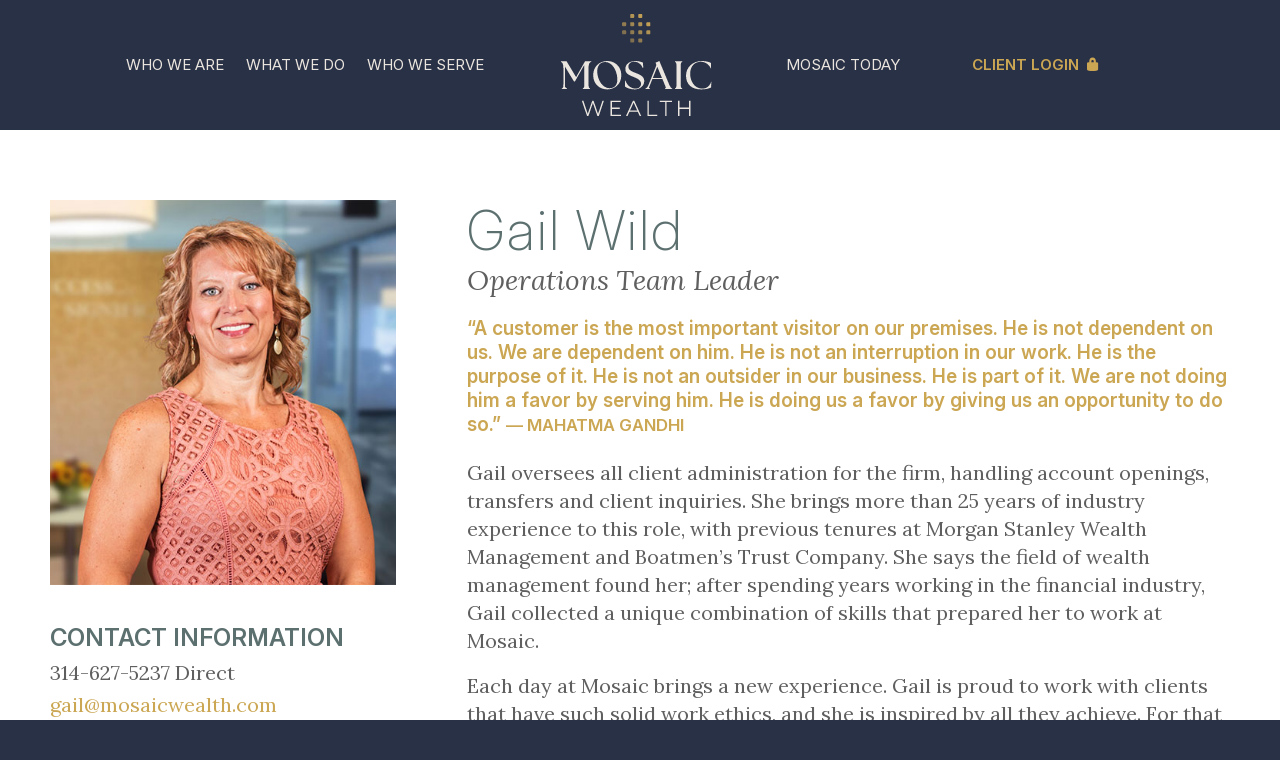

--- FILE ---
content_type: text/css
request_url: https://mosaicwealth.com/wp-content/themes/mosaic-wealth/style.css?ver=7.1.2
body_size: 7698
content:
/*
Theme Name: Mosaic Wealth
Description: A child theme for the Enfold Wordpress theme designed for Mosaic Family Wealth.
Version: 1.1
Author: Mark Gilchrist
Template: enfold
*/


/* GENERAL
================================================== */

/* Page Body */

body { font-family: Lora, serif; }

#top.parent-pageid-18 #main .avia-section .template-page, #top.page-id-27 #main .avia-section .template-page { min-height: calc(100vh - 370px); }

h1, h2, h3, h4, h5, h6 { font-family: Inter, sans-serif; }

h4 { font-size: 24px; text-transform: uppercase; padding-top: 30px; font-weight: 600; color: #5c706f; }

.template-page .entry-content-wrapper h1,
.template-page .entry-content-wrapper h2 { font-weight: 100; text-transform: none; letter-spacing: 4px; color: #5c706f; }

.template-page .entry-content-wrapper h1 { font-size: clamp(48px, 8.0889vw, 80px); }

.template-page .entry-content-wrapper h2 { font-size: clamp(40px, 8.0889vw, 70px); }

sup { font-size: .8em; vertical-align: text-top; } 

body a:hover { text-decoration: none; }

.av-thin-font .av-special-heading-tag, .modern-quote .av-special-heading-tag { font-weight: 400; }

h1.av-special-heading-tag .underline { border-bottom: none; padding-bottom: 0; }

body .lineheight14 { line-height: 1.4; }

body .avia_textblock { line-height: 1.4; }

body .demi, body .demi h3.av-special-heading-tag { font-weight: 600; }

.intro, .intro p { font-family: Inter, sans-serif; font-size: clamp(21px, 2.6289vw, 26px); font-weight: 600; color: #5c706f; } 

body .quote { font-family: Lora, serif; font-style: italic; font-size: clamp(27px, 4.427vw, 34px); text-align: center; color: #cba653; max-width: 80%; line-height: 1.2; margin: 0 auto; padding: 30px 0; }

body .quote p { margin-top: 0; margin-bottom: 0; }

body .quote-credit { font-family: Inter, sans-serif; font-size: clamp(19px, 2.8683vw, 22px); font-weight: 600; color: #cba653; text-transform: uppercase; letter-spacing: 2px; font-style: normal; display: block; margin-top: 15px; }

body .gold, .gold h3 { color: #cba653; }

body .white { color: #ffffff; }

body .bold { font-weight: 600; }

body .allcaps, .allcaps h3 { text-transform: uppercase; }

#top .fullsize .template-blog .post .entry-content-wrapper { font-size: 20px; }

body .avia-button:hover { opacity: 0.8; }

body .avia-button.avia-size-x-large { font-size: 26px; font-weight: 600; letter-spacing: 1px; }

body .avia-button.avia-size-large { font-size: 24px; font-weight: 600; letter-spacing: 1px; }

body .avia-button.avia-size-small { font-size: 14px; font-weight: 600; letter-spacing: 1px; }

ul { margin-left: 30px; }

body .footnote { font-size: .7em; font-style: italic; }

.wide > .container { max-width: 1300px; }

.avia-button { font-family: Inter, sans-serif; border: none; }

#top .main_color .avia-button.avia-size-large, #top .main_color .avia-button.avia-size-x-large { background-color: #83264f; border: none; }



/* HEADER
================================================== */

#header_main .container { max-width: 100%; }

#header_main .container .inner-container .logo { z-index: 101; }

#header_main .container .inner-container .logo a svg { left: 0; transition: all .4s ease-in-out; }

#header_main .container .inner-container .logo a:hover svg { opacity: .4; transform: scale(.96, .96); }

.logo, .logo a { height: 100%; }

.logo svg { height: 78%; top: 11%; }

#header_main .container .inner-container .logo a:hover::after { opacity: 1; }

@media only screen and (min-width: 768px) {
  #header .logo { left: 50%; transform: translateX(-52.5%); }
	#header_main .container .inner-container .logo a img { width: 100%; }
  #header_main .container .inner-container .logo a::after { content: 'HOME'; line-height: 1px; background-color: rgba(0,0,0,0); font-family: Inter, sans-serif; font-size: 18px; color: #fff; width: 100%; text-align: center; display: inline; top: 50%; transition: all 0.4s ease-in-out; z-index: 9999; opacity: 0; padding-top: 0; position: absolute; }
  .html_header_top.html_header_sticky #top #wrap_all #main { padding-top: 130px !important; }
}

/* .html_header_top.html_header_sticky #header { position: fixed; top: 0; }

#header_main .container .inner-container .logo a img { top: 0; left: 0; margin: 0 auto; transition: width .4s ease-in-out; transition: top .4s ease-in-out; }

#header_main .container .inner-container .logo a:hover img { width: 98%; top: -8px; } */

/* .html_top_nav_header .av-logo-container { top: -30px; z-index: 999; }

@media only screen and (max-width: 989px) {
.html_top_nav_header .av-logo-container { top: 0px; left: 0; }
}

.av_minimal_header #header_main_alternate {	margin-top: -50px; } */



/* MAIN MENU
================================================== */

.main_menu #menu-item-36 { margin-left: 50px; }

.header_color .av-subnav-menu a:hover, .header_color .main_menu ul:first-child > li a:hover, .header_color .main_menu ul:first-child > li.current-menu-item > a, .header_color .main_menu ul:first-child > li.current_page_item > a, .header_color .main_menu ul:first-child > li.active-parent-item > a { color: #cba653; }

#top .av-main-nav a { font-size: 15px; font-family: Inter, sans-serif; }

.header_color .main_menu ul:first-child > #menu-item-36.bold-gold > a { color: #cba653; font-weight: 600; text-transform: uppercase; }

@media only screen and (min-width: 1122px) {
  #avia-menu.av-main-nav { min-width: 1050px; }
}

/*------------------------*/
/* CSS - Logo center split menu
/*------------------------*/

@media only screen and (min-width: 780px) {
/*In the code below, the value of x should be half the number of total menu items*/
#top #header .av-main-nav li:nth-child(3) {
  /* Adjust the width of the gap for the logo */
    margin-right: 280px;
		}
}

@media only screen and (min-width: 1122px) {
 #header .main_menu {
   width: 100%;
   left: 50%;
   transform: translateX(-50%);
}

  .av-main-nav-wrap {
    left: 50%;
    transform: translateX(-50%);
  }
}

/* .av-main-nav li:nth-child(6) { padding-right: 10px; }

.main_menu { top: -80px; } */

.av-main-nav > li > a { font-weight: 400; text-transform: uppercase; padding-left: 11px; padding-right: 11px; white-space: nowrap; }

.html_header_top .av_bottom_nav_header #header_main_alternate .main_menu ul:first-child > li > a { height: 130px; line-height: 130px; }



/* FULL-SCREEN SLIDER
================================================== */

.avia-fullscreen-slider .av-slideshow-caption .caption_container { max-width: 100%; }

.avia-fullscreen-slider .caption_bottom .slideshow_caption { text-align: center; bottom: 0; opacity: 0; transition: all 1s ease-in-out; }

.avia-fullscreen-slider .avia-slideshow > ul > li { background-image: none !important; }

.avia-fullscreen-slider .avia-slideshow > ul > li.active-slide:first-child::after { content: url("/wp-content/uploads/slide-man-on-mountain.webp"); position: absolute; display: block; height: 100%; width: 100%; top: 0; left: 0; animation-name: kenburns; animation-duration: 9s; animation-fill-mode: forwards; }


/* Ken Burns Animation */

@keyframes kenburns {
  0% {
    opacity: 0;
		transform: scale(1.5vw, 1.5vh) /* translate3d(0px, 0px, 0px) */;
  }

  5% {
    opacity: 1;
  }

  100% {
    transform: scale(1.3vw, 1.3vh) /* translate3d(0, -100px, 0px) */;
    animation-timing-function: ease-in-out;
    opacity: 1;
  }

/*  100% {
    transform: scale3d(2, 2, 2) translate3d(-170px, -100px, 0px);
    opacity: 1;
  } */
}


.avia-fullscreen-slider .avia-slideshow > ul > .active-slide .slideshow_caption { opacity: 1; transition: all 1s ease-in-out; }

.avia_transform .av_fullscreen.avia-fade-slider .active-slide .avia-caption-title, .avia_transform .av_slideshow_full.avia-fade-slider .active-slide .avia-caption-title { animation-duration: 0s; }

.caption_bottom .slideshow_caption .slideshow_inner_caption { background-color: rgba(0,0,0,.5); }

.caption_bottom .slideshow_caption .slideshow_inner_caption .slideshow_align_caption { padding: 50px 0; }

div .slideshow_caption h2.avia-caption-title { font-weight: 400; font-size: clamp(24px, 1.875vw, 38px); letter-spacing: .2em; margin-bottom: 0; line-height: 1.1; }


@media only screen and (max-width: 767px) {
	.responsive #top #wrap_all .avia-fullscreen-slider .av-slideshow-caption .caption_container { width: 100%; max-width: 100%; }
	.caption_bottom .slideshow_caption .slideshow_inner_caption { padding: 0 25px; }
	.caption_bottom .slideshow_caption .slideshow_inner_caption .slideshow_align_caption { padding: 30px 0; }
	
	.avia-fullscreen-slider .avia-slideshow > ul > li:first-child { background-position: 80% center !important; }
	.avia-fullscreen-slider .avia-slideshow > ul > li:nth-child(3) { background-position: 20% center !important; }
	.avia-fullscreen-slider .avia-slideshow > ul > li:nth-child(4) { background-position: 40% center !important; }
	.avia-fullscreen-slider .avia-slideshow > ul > li:nth-child(5) { background-position: 30% center !important; }
	.avia-fullscreen-slider .avia-slideshow > ul > li:nth-child(6) { background-position: 75% center !important; }
}

@keyframes fade-in {
	0% {
		opacity: 0;
	}
	30% {
		opacity: 1;
	}
	100% {
		opacity: 1;
    }
}





/* SLIDER
================================================== */

#top .avia-layerslider .ls-nav-prev, #top .avia-layerslider .ls-nav-next { font-size: 72px; opacity: 0.7; }

#top .avia-layerslider .ls-nav-prev:before, #top .avia-layerslider .ls-nav-next:before { background-color: rgba(0,0,0,0) }



/* ICON BOX
================================================== */

.iconbox_top .iconbox_icon { font-size: 28px; 
}

.iconbox_icon { width: 26px; height: 26px; }



/* MASONRY GALLERY
================================================== */

.avia_desktop.avia_transform3d .av-masonry-entry.av-masonry-item-loaded .av-inner-masonry{
-webkit-animation: none; /* Safari 4+ */
-moz-animation: none; /* Fx 5+ */
animation: none; /* IE 10+ */
}

.av-masonry-entry {
opacity: 1 !important;
visibility: visible !important;
}


/* WHO WE ARE
================================================== */

.team-photo { background-size: cover; }

.avia_desktop #av-masonry-1-item-707.av-masonry-entry:hover .av-masonry-image-container,
.avia_desktop #av-masonry-1-item-710.av-masonry-entry:hover .av-masonry-image-container,
.avia_desktop #av-masonry-1-item-714.av-masonry-entry:hover .av-masonry-image-container,
.avia_desktop #av-masonry-1-item-709.av-masonry-entry:hover .av-masonry-image-container,
.avia_desktop #av-masonry-1-item-787.av-masonry-entry:hover .av-masonry-image-container,
.avia_desktop #av-masonry-1-item-786.av-masonry-entry:hover .av-masonry-image-container,
.avia_desktop #av-masonry-1-item-712.av-masonry-entry:hover .av-masonry-image-container,
.avia_desktop #av-masonry-1-item-717.av-masonry-entry:hover .av-masonry-image-container,
.avia_desktop #av-masonry-1-item-702.av-masonry-entry:hover .av-masonry-image-container,
.avia_desktop #av-masonry-1-item-705.av-masonry-entry:hover .av-masonry-image-container,
.avia_desktop #av-masonry-1-item-699.av-masonry-entry:hover .av-masonry-image-container,
.avia_desktop #av-masonry-1-item-694.av-masonry-entry:hover .av-masonry-image-container,
.avia_desktop #av-masonry-1-item-800.av-masonry-entry:hover .av-masonry-image-container,
.avia_desktop #av-masonry-1-item-953.av-masonry-entry:hover .av-masonry-image-container,
.avia_desktop #av-masonry-1-item-959.av-masonry-entry:hover .av-masonry-image-container,
.avia_desktop #av-masonry-1-item-960.av-masonry-entry:hover .av-masonry-image-container,
.avia_desktop #av-masonry-1-item-1072.av-masonry-entry:hover .av-masonry-image-container,
.avia_desktop #av-masonry-1-item-1309.av-masonry-entry:hover .av-masonry-image-container

{
-webkit-transform: scale(1,1);
-moz-transform: scale(1,1);
transform: scale(1,1);
}

#top .av-caption-style-overlay.av-flex-size .av-masonry-entry.av-masonry-item-with-image .av-inner-masonry-content-pos-content { vertical-align: bottom; }

#top .av-caption-style-overlay .av-masonry-entry .av-masonry-entry-title { font-size: 1em; letter-spacing: 1px; font-weight: 400; background-color: rgba(00,00,00,.5); padding-top:10px; padding-bottom: 10px; margin-left: -20px; margin-right: -20px; margin-bottom: -20px; line-height: 1; }

#top .av-caption-style-overlay .av-masonry-entry .av-masonry-entry-title .title-overlay { font-family: Lora, serif; font-size: .8em; font-style: italic; display: inline-block; }

#top .av-caption-style-overlay #av-masonry-1-item-707.av-masonry-entry .av-masonry-entry-title,
#top .av-caption-style-overlay #av-masonry-1-item-710.av-masonry-entry .av-masonry-entry-title,
#top .av-caption-style-overlay #av-masonry-1-item-714.av-masonry-entry .av-masonry-entry-title,
#top .av-caption-style-overlay #av-masonry-1-item-709.av-masonry-entry .av-masonry-entry-title,
#top .av-caption-style-overlay #av-masonry-1-item-787.av-masonry-entry .av-masonry-entry-title,
#top .av-caption-style-overlay #av-masonry-1-item-786.av-masonry-entry .av-masonry-entry-title,
#top .av-caption-style-overlay #av-masonry-1-item-712.av-masonry-entry .av-masonry-entry-title,
#top .av-caption-style-overlay #av-masonry-1-item-717.av-masonry-entry .av-masonry-entry-title,
#top .av-caption-style-overlay #av-masonry-1-item-702.av-masonry-entry .av-masonry-entry-title,
#top .av-caption-style-overlay #av-masonry-1-item-705.av-masonry-entry .av-masonry-entry-title,
#top .av-caption-style-overlay #av-masonry-1-item-699.av-masonry-entry .av-masonry-entry-title,
#top .av-caption-style-overlay #av-masonry-1-item-694.av-masonry-entry .av-masonry-entry-title,
#top .av-caption-style-overlay #av-masonry-1-item-800.av-masonry-entry .av-masonry-entry-title,
#top .av-caption-style-overlay #av-masonry-1-item-953.av-masonry-entry .av-masonry-entry-title,
#top .av-caption-style-overlay #av-masonry-1-item-959.av-masonry-entry .av-masonry-entry-title,
#top .av-caption-style-overlay #av-masonry-1-item-960.av-masonry-entry .av-masonry-entry-title,
#top .av-caption-style-overlay #av-masonry-1-item-1072.av-masonry-entry .av-masonry-entry-title,
#top .av-caption-style-overlay #av-masonry-1-item-1309.av-masonry-entry .av-masonry-entry-title{ display: none; }

#top .bio h2 { font-size: 55px; font-weight: 200; letter-spacing: 2px; margin-bottom: 5px; }

#top .bio h4 { font-family: Lora !important; font-size: 28px; font-weight: 300; font-style: italic; text-transform: none; padding-top: 0; }

#top .bio blockquote { font-size: 20px; color: #757575; }

#top .bio h5 { font-size: 19px; line-height: 1.3; color: #cba653; margin-top: 22px; margin-bottom: 22px; }

#top .bio .quote-source { font-size: 17px; text-transform: uppercase; white-space: pre; }

.bio-contact-info { /* border-right: 1px solid #757575; padding-right: 30px; */ margin-top: 40px; }

#top .bio-contact-info h4 { margin-top: 0; margin-bottom: 8px; padding-top: 0; color: #5c706f; }

#top .bio-contact-info p { margin-top: 0; margin-bottom: 4px; }

#top .bio-contact-info .avia-button-wrap { padding-top: 10px; letter-spacing: 1px; }

.vcard-button { margin-top: 7px; }

@media only screen and (min-width: 1190px) {
	.our-team .quote br:nth-of-type(1) { display: none; }
}



/* WHO WE SERVE
================================================== */

div .av_one_third.client-categories, div .av_one_third.case-studies { width: 32%; margin-left: 2%; }

div .av_one_third.client-categories.first, div .av_one_third.case-studies.first { margin-left: 0; }

.client-categories h4 { padding-top: 0; }

.success-story-box { padding: 20px 20px 20px 20px; border-radius: 3px; transition: margin-top .4s; }

div.success-story-box:hover { margin-top: -6px; }

.success-story-box h3 { font-size: 22px; text-align: center; text-transform: uppercase; margin-top: 10px; }

.success-story-box p { font-size: 18px; text-align: center; }

.success-story-box img { border-radius: 1000px; overflow: hidden; margin: 0 auto; padding: 0; width: 180px; height: auto; border: 4px solid #cba653; }

#success-story-container .container { max-width: 1000px; }

.success-story h1 { font-size: 48px; margin-top: 40px; margin-bottom: 30px; }

.template-page .entry-content-wrapper .success-story h2 { font-size: 25px; text-transform: uppercase; letter-spacing: 0; font-weight: 500; }

.success-story h2 .kicker { font-family: Lora, serif; font-size: 34px; font-style: italic; text-transform: none; color: #cba653; }

.success-story h4 { color: #cba653; }

#sub_menu1.success-story-submenu { background-color: #f8f8f8; }

#top .av-submenu-container, #top .av-submenu-container a { font-size: 18px; color: #cba653; background-color: #f8f8f8; }

#top .success-story-submenu .av-subnav-menu > li { padding: 25px 0; }

a.flex_column, a.flex_column:hover { color: inherit; text-decoration: none !important; }

.entry-content-wrapper a.flex_column:hover .aligncenter { padding: 0; }

a.flex_column:hover .image-overlay, a.flex_column:hover .image-overlay-inside { display: none; }

.avia_transform a.flex_column:hover .image-overlay { display: none !important; animation: none; }

a.flex_column:hover .image-overlay .image-overlay-inside { animation: none !important; }



/* CAREERS
================================================== */

.max-width-800 { max-width: 800px; margin-left: auto; margin-right: auto; }

.job-description { margin-top: 20px; margin-bottom: 30px; }

#top input[type="text"], #top .main_color input[type="email"], #top .main_color textarea { font-size: 15px; font-family: Inter, sans-serif; margin-bottom: 15px; }

#top .main_color textarea { height: 100px; }

/* Contact Form 7 Submit Button */
.main_color .job-description a, .wpcf7 input[type=submit] {
    padding: 7px 25px; 
    background: #cba653;
    color: #ffffff;
		font-family: Inter, sans-serif;
    font-size: 18px;
    font-weight: 400;
		text-transform: uppercase;
		letter-spacing: 1px; 
    border: 0 none;
    cursor: pointer;
    -webkit-border-radius: 5px;
    border-radius: 5px; 
}

.wpcf7 input[type=file] { font-size: 16px; line-height: 10px; padding-top: 10px; padding-bottom: 10px; }

#top .wpcf7 .wpcf7-not-valid-tip { color: #ff0000; margin-top: -10px; margin-bottom: 5px; }

body div.wpcf7-response-output { margin-left: 0; margin-right: 0; }



/* CLIENT LOGIN
================================================== */

.client-login .avia-button.avia-size-x-large { min-width: 80%; border-radius: 5px; }

#top .main_color .client-login.mosaic-money-map a { background-color: #cba653; height: 90px; padding: 0 20px; line-height: 90px; }

#top .main_color .client-login.black-diamond .avia_iconbox_title, .client-login.schwab .avia_iconbox_title, .client-login.fidelity .avia_iconbox_title { visibility: hidden; }

#top .main_color .client-login.black-diamond a { background: url(/wp-content/uploads/blackdiamond-logo-2x.png) no-repeat center center/auto 90%; height: 90px; }

#top .main_color .client-login.schwab a { background: #009fd7 url(/wp-content/uploads/charles-schwab-logo-white.png) no-repeat center center/auto 75%; height: 90px; }

#top .main_color .client-login.fidelity a { background: #00703c url(/wp-content/uploads/fidelity-investments-logo-white.png) no-repeat center center/auto 80%; height: 90px; }



/* POSTS
================================================== */

.responsive .container.template-single-blog { max-width: 1200px; }

.blog-link { display: flex; align-items: center; justify-content: center; min-height: 160px; background-color: #cba653; color: #ffffff; text-align: center; border-radius: 3px; font-size: 30px; font-weight: 400; line-height: 1.2; transition: all .3s; }

.blog-link:hover { background-color: rgba(213,170,41,.8)}

.single-post .main_color strong { color: #757575; }

.text-sep-date { display: none; }

#top .fullsize .template-blog .post-title { font-size: 34px; }

@media screen and ( max-width: 600px) {
	#top .fullsize .template-blog .post-title { font-size: 24px; }
}

#top .fullsize .template-blog .post .entry-content-wrapper { text-align: left; line-height: 1.4; }

.single-post ol + p { margin-top: 0; }

.single-post ol { margin-bottom: 0; }

.single .big-preview.single-big { pointer-events: none; }

.single-post .entry-content .photo-with-caption { max-width: 35%; float: right; margin-left: 15px; text-align: center; }

@media screen and (max-width: 500px) {
	.single-post .entry-content .photo-with-caption { max-width: 40%; }
}

.single-post .entry-content .photo-with-caption img:not(.size-full.aligncenter) { width: 100%; max-width: 100%; }

.caption { font-size: 14px; display: inline-block; margin-top: 10px; }

@media only screen and (min-width: 768px) {
	.caption { font-size: 16px; }
}

.single-post .entry-content img:not(.size-full.aligncenter) { max-width: 40vw; }

@media only screen and (min-width: 991px) {
  .single-post .entry-content img:not(.size-full.aligncenter) { max-width: 40%; }
}

@media screen and (max-width: 767px) {
	.single-post .entry-content { font-size: 18px; }
}

@media screen and (max-width: 500px) {
	.single-post .entry-content { font-size: 15px; }
}

/* Tyler and Sarah Promotion Articles */

#top.postid-2377 .av-share-box ul, #top.postid-2400 .av-share-box ul  { border-left: none; }

.postid-2377 .av-social-link-facebook, .postid-2377 .av-social-link-linkedin,
.postid-2400 .av-social-link-facebook, .postid-2400  .av-social-link-linkedin { display: none; }


/* Scott Highmark Posts */

.post-template-single-scott-highmark article .entry-content { max-width: 1000px; margin: 0 auto; }

.post-template-single-scott-highmark article .entry-content-header { display: flex; flex-direction: column; }

#top.post-template-single-scott-highmark article .entry-content-header .blog-meta { display: none; }

.post-template-single-scott-highmark article .entry-content-header .big-preview { order: 3; }

.post-template-single-scott-highmark article .entry-content-header .scott-byline { order: 2; margin: 0 auto; text-align: center; padding-bottom: 30px; font-weight: 600; }

.post-template-single-scott-highmark article .entry-content-header .scott-byline p {font-family: Inter; font-size: 18px; line-height: 1.4; margin: 0; color: #5f5f5f; }

.post-template-single-scott-highmark article .entry-content-header .entry-content-wrapper { order: 1; display: flex; flex-direction: column; line-height: 1.4; }

.post-template-single-scott-highmark article .entry-content-header .entry-content-wrapper .post-title { order: 2; }

#top.post-template-single-scott-highmark .fullsize .template-blog .post-title { font-size: clamp(32px, 5.777vw, 52px); font-weight: 100; color: #5c706f; line-height: 1.1; padding: 5px 0 25px; }

.post-template-single-scott-highmark article .entry-content-header .entry-content-wrapper .post-meta-infos .minor-meta { color: #83264f; font-weight: 600; }

#top.post-template-single-scott-highmark article .entry-content { line-height: 1.4; }

#top.post-template-single-scott-highmark article .entry-content h4 { text-transform: none; color: #cba653; padding-top: 0; line-height: 1.4; }

#top.post-template-single-scott-highmark article .entry-content .scott-bio { font-size: 18px; font-style: italic; letter-spacing: .02em; line-height: 1.5; margin-top: 60px; position: relative; }

#top.post-template-single-scott-highmark article .entry-content .scott-bio::before { content: ""; display: block; position: absolute; height: 1px; background-color: #cccccc; width: 40%; top: -30px; left: 50%; transform: translateX(-50%); }

#top.post-template-single-scott-highmark article .entry-content .scott-bio img { width: 30%; max-width: 180px; margin: 0 20px 0 0; padding-top: 5px; }

.post-template-single-scott-highmark .av-social-sharing-box { max-width: 1000px; margin-left: auto; margin-right: auto; float: none; }

.post-template-single-scott-highmark blockquote { line-height: 1.4; font-style: italic; margin-top: 1.7em; margin-bottom: 1.7em; }



/* FOOTER
================================================== */

#socket {
	font-family: Inter, sans-serif;
	/* position: fixed; */
	width: 100%;
	/* bottom: 0; */
	z-index: 10000;
	font-size: 12px;
	text-transform: uppercase;
	letter-spacing: 1px;
}

#socket .container { display: flex; height: 100px; justify-content: space-between; align-items: center; }

#socket .container::after { display: none; }

.responsive #socket .sub_menu_socket { margin: 0; }

.responsive #socket .sub_menu_socket .menu { display: flex; justify-content: center; margin: 0; row-gap: 10px; column-gap: 20px; flex-wrap: wrap; }

.responsive #socket .sub_menu_socket .menu li { padding: 0; }

.responsive #socket .sub_menu_socket .bold-gold a { font-weight: 600; color: #cba653; text-transform: uppercase; }

#socket .copyright, #socket .sub_menu_socket { line-height: 1em; }

@media only screen and (max-width: 1053px) {
	#socket .container { flex-direction: column; justify-content: center; row-gap: 20px; }
}

@media only screen and (max-width: 400px) {
	#socket, #socket a { font-size: 11px; }
}


	
/* MOBILE MENU
================================================== */
	
.html_av-overlay-side #top #wrap_all .av-burger-overlay-scroll #av-burger-menu-ul a { color: #cba653; }

/* @media only screen and (max-width: 1140px) {
  nav.main_menu { display: none !important; }
  #advanced_menu_toggle, #advanced_menu_hide { display: block !important; } 
} */

@media only screen and (max-width: 1121px) {
  .responsive.html_mobile_menu_tablet .av-burger-menu-main { display: block; }
  .responsive #top .av-main-nav .menu-item-avia-special { display: block; }
  .responsive #top #wrap_all .main_menu { top: 0; height: 80px; left: auto; right: 0; display: block; position: absolute; }
	.responsive #top .logo { min-height: 100px; }
  .av-main-nav-wrap .menu-item, #header_main_alternate { display: none; }
}

@media only screen and (max-width: 767px) {
  #header_main .container .inner-container .logo a svg { max-height: 78px; top: 0; }
}



/* SLIDES
================================================== */

.slide-headline { text-transform: uppercase; background: rgba(0,0,0,.3); padding-left: 13%; padding-right: 13%; padding-top:30px; padding-bottom: 30px; }

.slide-subhead { font-size: .7em; text-transform: none; }



/* 5-STEP GRAPHIC
================================================== */

div .av_one_fifth.five-step-column { width: 17.6%; margin-left: 3%; }

div .av_one_fifth.five-step-column.first { margin-left: 0; }

.five-step-headline h2.av-special-heading-tag, .five-step-headline h3.av-special-heading-tag { color: #cba653 !important; border-bottom: 3px solid #cba653; }

.five-step-graphic .avia-image-container-inner { position: relative; overflow: hidden; width: 100%; }

.five-step-graphic .avia-image-container-inner:after { content:""; display: block; padding-bottom: 80% }

.five-step-graphic img { position: absolute; top: 0; bottom: 0; left: 0; right: 0; margin: auto; max-height: 90%; }

.five-step-copy p { font-size: 19px; text-align: center; margin-top: 10px; }



/* ANIMATION
================================================== */

#fp-graphic-wrapper { 
	background-color: #fff;
	border-radius: 4px;
	padding: 0;
	width: 100%;
	height: 100vw;
	max-height: 551px;
	overflow: hidden;
	margin: 0 auto;
	text-align: center;
	position: relative;
}

@media only screen and (min-width: 670px) {
#fp-graphic-wrapper {
	padding: 10px;
	width: 90%;
}
}



.fp-graphic { width: 40%; max-width: 200px; height: auto; max-height: 174px; position: absolute; }

span.fp-graphic { display: inline-block; height: 29.64vw; margin: 0; padding: 0; border: none; box-sizing: border-box; }

.fp-graphic img { transition: opacity .6s ease-in-out; }

.fp-graphic img:hover { opacity: 0; }

#fp-graphic-1a { animation: fpg1a 3.4s 1s 1 forwards ease; opacity: 0; }
#fp-graphic-1b { animation: fpg1b 3.4s 1s 1 forwards ease; opacity: 0; }
#fp-graphic-2a { animation: fpg2a 4.2s 1s 1 forwards ease; opacity: 0; }
#fp-graphic-2b { animation: fpg2b 4.2s 1s 1 forwards ease; opacity: 0; }
#fp-graphic-3a { animation: fpg3a 4.2s 1s 1 forwards ease; opacity: 0; }
#fp-graphic-3b { animation: fpg3b 4.2s 1s 1 forwards ease; opacity: 0; }
#fp-graphic-4a { animation: fpg4a 4.2s 1s 1 forwards ease; opacity: 0; }
#fp-graphic-4b { animation: fpg4b 4.2s 1s 1 forwards ease; opacity: 0; }
#fp-graphic-5a { animation: fpg5a 4.2s 1s 1 forwards ease; opacity: 0; }
#fp-graphic-5b { animation: fpg5b 4.2s 1s 1 forwards ease; opacity: 0; }
#fp-graphic-6a { animation: fpg6a 4.2s 1s 1 forwards ease; opacity: 0; }
#fp-graphic-6b { animation: fpg6b 4.2s 1s 1 forwards ease; opacity: 0; }
#fp-graphic-7a { animation: fpg7a 4.2s 1s 1 forwards ease; opacity: 0; }
#fp-graphic-7b { animation: fpg7b 4.2s 1s 1 forwards ease; opacity: 0; }


@keyframes fpg1a {
	0% {
		transform: translate(-50%,400%);
		opacity: 0;
	}
	40% {
		transform: translate(-50%,102%);
		opacity: 1;
    }
	99.9% {
		transform: translate(-50%,102%);
		opacity: 1;
    }
	100% {
		transform: translate(-50%,102%);
		opacity: 1;
    }
}

@keyframes fpg1b {
	0% {
		transform: translate(-50%,400%);
		opacity: 0;
	}
	99.9% {
		transform: translate(-50%,102%);
		opacity: 0;
    }
	100% {
		transform: translate(-50%,102%);
		opacity: 1;
    }
}

@keyframes fpg2a {
	0% {
		transform: translate(-50%,300%);
		opacity: 0;
	}
	30% {
		transform: translate(-50%,102%);
		opacity: 0;
  }
	50% {
		transform: translate(-50%,0%);
		opacity: 1;
  }
	80% {
	opacity: 1;
  }

	100% {
		transform: translate(-50%,0%);
		opacity: 1;
  }
}

@keyframes fpg2b {
	0% {
		transform: translate(-50%,300%);
		opacity: 0;
	}
	30% {
		transform: translate(-50%,102%);
		opacity: 0;
  }
	80% {
		transform: translate(-50%,0%);
		opacity: 0;
  }
	100% {
		transform: translate(-50%,0%);
		opacity: 1;
  }
}

@keyframes fpg3a {
	0% {
		transform: translate(-50%,300%);
		opacity: 0;
	}
	30% {
		transform: translate(-50%,102%);
		opacity: 0;
  }
	50% {
		transform: translate(26%,51%);
		opacity: 1;
  }
	80% {
		opacity: 1;
	}
	100% {
		transform: translate(26%,51%);
		opacity: 1;
	}
}

@keyframes fpg3b {
	0% {
		transform: translate(-50%,300%);
		opacity: 0;
	}
	30% {
		transform: translate(-50%,102%);
		opacity: 0;
  }
	80% {
		transform: translate(26%,51%);
		opacity: 0;
	}
	100% {
		transform: translate(26%,51%);
		opacity: 1;
	}
}

@keyframes fpg4a {
	0% {
		transform: translate(-50%,300%);
		opacity: 0;
	}
	30% {
		transform: translate(-50%,102%);
		opacity: 0;
  }
	50% {
		transform: translate(26%,153%);
		opacity: 1;
  }
	80% {
		opacity: 1;
  }
	100% {
		transform: translate(26%,153%);
		opacity: 1;
  }
}

@keyframes fpg4b {
	0% {
		transform: translate(-50%,300%);
		opacity: 0;
	}
	30% {
		transform: translate(-50%,102%);
		opacity: 0;
  }
	80% {
		transform: translate(26%,153%);
		opacity: 0;
  }
	100% {
		transform: translate(26%,153%);
		opacity: 1;
  }
}

@keyframes fpg5a {
	0% {
		transform: translate(-50%,300%);
		opacity: 0;
	}
	30% {
		transform: translate(-50%,102%);
		opacity: 0;
  }
	50% {
		transform: translate(-50%,204%);
		opacity: 1;
  }
	80% {
		opacity: 1;
  }
	100% {
		transform: translate(-50%,204%);
		opacity: 1;
  }
}

@keyframes fpg5b {
	0% {
		transform: translate(-50%,300%);
		opacity: 0;
	}
	30% {
		transform: translate(-50%,102%);
		opacity: 0;
  }
	80% {
		transform: translate(-50%,204%);
		opacity: 0;
  }
	100% {
		transform: translate(-50%,204%);
		opacity: 1;
  }
}

@keyframes fpg6a {
	0% {
		transform: translate(-50%,300%);
		opacity: 0;
	}
	30% {
		transform: translate(-50%,102%);
		opacity: 0;
  }
	50% {
		transform: translate(-126%,153%);
		opacity: 1;
  }
	80% {
		opacity: 1;
  }
	100% {
		transform: translate(-126%,153%);
		opacity: 1;
  }
}

@keyframes fpg6b {
	0% {
		transform: translate(-50%,300%);
		opacity: 0;
	}
	30% {
		transform: translate(-50%,102%);
		opacity: 0;
  }
	80% {
		transform: translate(-126%,153%);
		opacity: 0;
  }
	100% {
		transform: translate(-126%,153%);
		opacity: 1;
  }
}

@keyframes fpg7a {
	0% {
		transform: translate(-50,300%);
		opacity: 0;
	}
	30% {
		transform: translate(-50%,102%);
		opacity: 0;
  }
	50% {
		transform: translate(-126%,51%);
		opacity: 1;
  }
	80% {
		opacity: 1;
  }
	100% {
		transform: translate(-126%,51%);
		opacity: 1;
  }
}

@keyframes fpg7b {
	0% {
		transform: translate(-50%,300%);
		opacity: 0;
	}
	30% {
		transform: translate(-50%,102%);
		opacity: 0;
  }
	80% {
		transform: translate(-126%,51%);
		opacity: 0;
  }
	100% {
		transform: translate(-126%,51%);
		opacity: 1;
  }
}

.avia-tooltip { width: 42%; max-width: 320px; font-size: 0.8em !important; white-space: pre-line; }

.avia-tooltip .inner_tooltip { line-height: 1.2em !important; }

#top .avia-tooltip, #top .avia-tooltip .avia-arrow {
background: #f8f8f8;
background: rgba(248, 248, 248, 0.95);
color:#282828;	
border:2px solid #cba653;
}

#top .avia-tooltip h4 { font-weight: 600; font-size: 1em !important; margin-top: 0; padding-top: 0; padding-bottom: 0; }

@media only screen and (max-width: 530px) {
	.avia-tooltip { font-size: 0.65em !important; white-space: pre-line; padding: 0.5em; }
	#top .avia-tooltip h4 { font-size: .8em; }
}


/* TABS
================================================== */

#top .client-groups div.tab_titles { margin-bottom: 30px; }

.top_tab.client-groups .tab { font-size: 1.2em; font-weight: 600; min-width: 30%; margin-right: 4.9%; box-sizing: border-box; text-align: center; padding-top: 58px; padding-bottom: 56px; border: 4px solid #cba653; background-color: #f8f8f8; box-shadow: 10px 10px 5px #aaaaaa; }

#top .main_color .tabcontainer.client-groups .tab:hover, #top .main_color .tabcontainer.client-groups .tab.active_tab { color: #666; }

.client-groups div.tab { transition: opacity .4s ease; }

.client-groups div.tab:nth-child(3), .client-groups div.tab:last-child { margin-right: 0; }

.client-groups div.tab:nth-child(n+1):nth-child(-n+3) { margin-bottom: 15px; }

.client-groups div.tab:nth-child(2), .client-groups div.tab:nth-child(5) {left: -6px; }

.client-groups div.tab:nth-child(3) {left: -12px; }

.client-groups div.tab:nth-child(1)::before, .client-groups .av_tab_section:nth-of-type(1) div.tab::before { 
	background-image: url(/wp-content/uploads/private-clients.jpg); }

.client-groups div.tab:nth-child(2)::before, .client-groups .av_tab_section:nth-of-type(2) div.tab::before { 
	background-image: url(/wp-content/uploads/family-clients.jpg); }

.client-groups div.tab:nth-child(3)::before, .client-groups .av_tab_section:nth-of-type(3) div.tab::before { 
	background-image: url(/wp-content/uploads/emerging-clients.jpg); }

.client-groups div.tab:nth-child(4)::before, .client-groups .av_tab_section:nth-of-type(4) div.tab::before { 
	background-image: url(/wp-content/uploads/retirement-services.jpg); }

.client-groups div.tab:nth-child(5)::before, .client-groups .av_tab_section:nth-of-type(5) div.tab::before { 
	background-image: url(/wp-content/uploads/corporate-services.jpg); }

.client-groups div.tab::before {
  content: "";
  opacity: 0;
  top: 0;
  left: 0;
  bottom: 0;
  right: 0;
  position: absolute;
	background-repeat: no-repeat;
	background-position: top center;
	background-size: cover;
	transition: opacity .4s ease
}

.client-groups div.tab:hover::before { opacity: 1; transition: opacity .4s ease; }

.js_active .tab_content { opacity: 0; transition: opacity .4s ease; left: 0 !important; }

.js_active .client-groups .active_tab_content { opacity: 1; transition: opacity .4s ease; }

.active_tab::after { content: url(/wordpress/wp-content/uploads/tab-arrow.png); position: absolute; line-height: 1px; top: 70%; left: 50%; transform: translateX(-50%); }

.active_tab:hover::after { opacity: 0; }

/* .tab.active_tab .avia-menu-fx {
opacity: 1 !important;
visibility: visible !important;
bottom: 0;
}
.active_tab .avia-arrow-wrap {
    opacity: 1;
    visibility: visible;
    display: block;
} */

.main_color .client-groups .avia-menu-fx { height: 0; }

.client-groups .avia-menu-fx .avia-arrow-wrap { width: 30px; height: 30px; top: -42px; margin-left: -15px; }

.main_color .client-groups .avia-menu-fx .avia-arrow { border-color: #cba653; }

.client-groups .avia-menu-fx .avia-arrow-wrap .avia-arrow { top: -8px; height: 13px; width: 13px; margin-left: -6px; }



/* EVENT RSVP POPUP
================================================= */

.white-popup { position: relative; background: #FFF; padding: 35px; width: auto; max-width: 500px; margin: 20px auto; }

.white-popup .avia_ajax_form .button { background-color: #cba653; padding: 10px 16px; color: #ffffff; border-bottom: none; font-weight: 700; text-transform: uppercase; min-width: 62px; }

#top .white-popup form, #top .white-popup fieldset { margin-bottom: 0; }

#top .white-popup label { font-weight: 400; }

.white-popup h3.avia-form-success { margin-bottom: 0; }

.white-popup {
    -webkit-transition: all .3s ease-out;
    transition: all .3s ease-out;
    opacity: 0;
    transform: scale(0.8); 
}

.mfp-content .white-popup {
    opacity: 1;
    transform: scale(1); 
}

/* start state */
 .mfp-zoom-in .mfp-with-anim {
    opacity: 0;
    transition: all 0.2s ease-in-out; 
    transform: scale(0.8); 
  }
  
 .mfp-zoom-in.mfp-bg {
    opacity: 0;
    transition: all 0.3s ease-out;
  }
  
  /* animate in */
  .mfp-zoom-in.mfp-ready .mfp-with-anim {
      opacity: 1;
      transform: scale(1); 
    }
    .mfp-zoom-in.mfp-ready.mfp-bg {
      opacity: 0.8;
    }

  
  /* animate out */
  .mfp-zoom-in.mfp-removing .mfp-with-anim {
      transform: scale(0.8); 
      opacity: 0;
    }

    .mfp-zoom-in.mfp-removing.mfp-bg {
      opacity: 0;
    }



/* KINDGDOM ADVISORS 2025
================================================== */

.page-id-2940 #main .container { max-width: 1200px; }

.page-id-2940 #main h1 { font-size: clamp(36px, 6vw, 58px); margin-bottom: 20px; }

.page-id-2940 #page-body p { font-size: clamp(16px, 2.604166vw, 20px); }

.page-id-2940 .avia-video { margin-top: 40px; margin-bottom: 40px; }

.page-id-2940 #main #page-header #graphic-strip { height: clamp(40px, 8.4635vw, 65px); }

.page-id-2940 #main #page-header #graphic-strip.flex_column { background-position: 40% 0; }

.page-id-2940 #main #page-header #logo-tagline { padding-top: clamp(15px, 6.135vw, 67.5px); padding-bottom: clamp(10px, 4.09vw, 45px); }

.page-id-2940 #main #page-header p { padding: 0; margin: 0 auto; }

.page-id-2940 #main #page-header img { max-height: 258px; padding: 0; margin: 0 auto; }

.page-id-2940#top .main_color input[type='text'] { font-family: Inter, sans-serif; }

.wpforms-container input.wpforms-field-medium, .wpforms-container select.wpforms-field-medium, .wpforms-container .wpforms-field-row.wpforms-field-medium, .wp-core-ui div.wpforms-container input.wpforms-field-medium, .wp-core-ui div.wpforms-container select.wpforms-field-medium, .wp-core-ui div.wpforms-container .wpforms-field-row.wpforms-field-medium { max-width: 100%; }

div.wpforms-container-full #wpforms-form-3040 .wpforms-field-label, div.wpforms-container-full #wpforms-form-3040 .wpforms-field-label span { font-size: clamp(16px, 2.604166vw, 20px); font-weight: 400; color: #5f5f5f; margin-bottom: 8px; }

.page-id-2940 #main #wpforms-form-3040 .wpforms-field-checkbox .wpforms-field-label { margin-bottom: 15px; }

.page-id-2940 #main #wpforms-form-3040 { max-width: 700px; margin: 0 auto; color: #5f5f5f; }

.page-id-2940 #main #wpforms-form-3040 label, .page-id-2940 #main #wpforms-form-3040 label span { font-size: clamp(16px, 2.604166vw, 20px); font-weight: 400; color: #5f5f5f; line-height: 1.4; }

.page-id-2940 div.wpforms-container-full input[type=checkbox]::before, .page-id-2940 div.wpforms-container-full input[type=checkbox]::after { top: 0; left: 0; }

.page-id-2940 #wpforms-3040-field_9-container fieldset { margin-bottom: 0; }

.page-id-2940 #wpforms-3040-field_10-container { padding-top: 0; padding-left: 30px; }

.page-id-2940 #main #wpforms-form-3040 #wpforms-3040-field_10-container label { margin-bottom: 15px; }

.page-id-2940 div.wpforms-container-full button[type=submit]:not(:hover):not(:active),
.page-id-2940 div.wpforms-container-full button[type=submit]:hover,
.page-id-2940 div.wpforms-container-full button[type=submit]:active { font-family: Inter, sans-serif; text-transform: uppercase; letter-spacing: .04em; background-color: #cba653; }

.page-id-2940 div.wpforms-container-full button[type=submit]:hover,
.page-id-2940 div.wpforms-container-full button[type=submit]:active { background: linear-gradient(0deg, rgba(0,0,0,0.08), rgba(0,0,0,0.08)), #cba653;  }

.page-id-2940 #main #wpforms-form-3040 .wpforms-required-label { color: #990000; }

.page-id-2940 div.wpforms-container-full .wpforms-confirmation-container-full { background-color: #5c706f22; border-color: #5c706f99; }



/* Responsive */

@media screen and (max-width: 767px) {
	.responsive #top.page-id-2940 #wrap_all #main .container { width: 100%; max-width: 100%; }
		
	.responsive #top.page-id-2940 #wrap_all #main .flex_column { padding: 5.0505vw; margin-bottom: 0; }
}
 
@media screen and (max-width: 990px) {
	.page-id-2940 #page-body .container, .page-id-2940 #page-header .container { padding: 0 5.0505vw; }
}

@media screen and (min-width: 768px) {
	.page-id-2940 #main #page-header img { padding: 0 30px; }
}



/* RESPONSIVE
================================================== */

@media only screen and (min-width: 1300px) {
	.avia-section.avia-full-stretch.divider { background-position: 100% -130px; }
}

@media only screen and (max-width: 970px) {
	.responsive .tabcontainer.client-groups { border: none; }
	.responsive #top .main_color .tabcontainer.client-groups .active_tab { background-color: #f8f8f8; }
	.top_tab.client-groups .tab { box-shadow: none; margin-top: 3px; }
	.responsive #top #main .bio-photo.move-left { background-position: 70% 0% !important; }
	.responsive #top #main .bio-photo.move-right { background-position: 30% 0% !important; }
}

@media only screen and (max-width: 767px) {
	.html_header_top.html_header_sticky #top #wrap_all #main { padding-top: 0 !important; }
	.responsive #top .logo { width: 100%; }
	.responsive .logo img { max-height: 100px; }
	.responsive #top #header_main > .container .main_menu  .av-main-nav > li > a, .responsive #top #wrap_all .av-logo-container { min-height: 100px; line-height: 100px; }
	.responsive #top #wrap_all #success-story .flex_column { margin-bottom: 20px !important; }
	#top .main_color .tabcontainer.client-groups .tab:hover, #top .main_color .tabcontainer.client-groups .tab.active_tab { color: #666; background: linear-gradient(to right, #ccc, #eee, #ccc);}
}

@media only screen and (max-width: 600px) {
	.avia-section-large .content, .avia-section-large .sidebar { padding-top: 40px; padding-bottom: 40px; }
	.template-page .entry-content-wrapper h1, .template-page .entry-content-wrapper h2 { font-weight: 200; letter-spacing: 2px; }
	body .quote { padding: 20px 0; }
}

@media only screen and (min-width: 600px) and (max-width: 970px) {
	.responsive #top #main .team-photo > .container, .responsive #top #main .bio-photo > .container { height: 350px !important; }
}

@media only screen and (min-width: 460px) and (max-width: 599px) {
	.responsive #top #main .team-photo > .container, .responsive #top #main .bio-photo > .container { height: 275px !important; }
}

@media only screen and (max-width: 459px) {
	div.gm-style div:first-child { margin-left: 3.25%; }
	.responsive #top #main .team-photo > .container, .responsive #top #main .bio-photo > .container { height: 175px !important; }
}


--- FILE ---
content_type: text/css
request_url: https://mosaicwealth.com/wp-content/uploads/dynamic_avia/avia_posts_css/post-581.css?ver=ver-1759278426
body_size: 1
content:
.flex_column.av-1ecj7x-07293a9990074664bc2f5386a33b93d2{
border-radius:0px 0px 0px 0px;
padding:0px 0px 0px 0px;
}

.avia-image-container.av-1894at-cd8f031e75008c69ff3916d3381a7429 img.avia_image{
box-shadow:none;
}
.avia-image-container.av-1894at-cd8f031e75008c69ff3916d3381a7429 .av-image-caption-overlay-center{
color:#ffffff;
}

.flex_column.av-s3stx-66aa6b1de31575f4ae246a0f1023a16d{
border-radius:0px 0px 0px 0px;
padding:0px 0px 0px 0px;
}

